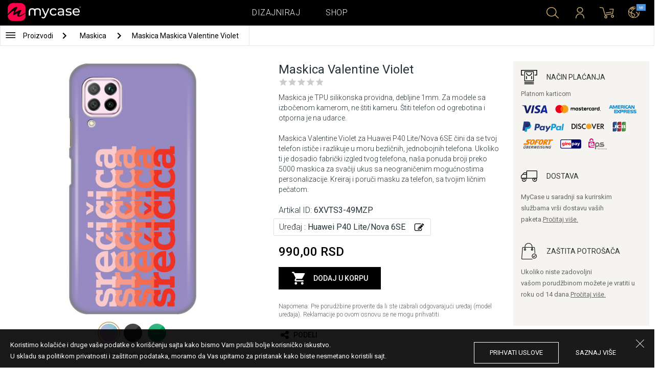

--- FILE ---
content_type: image/svg+xml
request_url: https://webnauts.dev/images/signature/logo-blue.svg
body_size: 6602
content:
<?xml version="1.0" encoding="UTF-8"?>
<svg width="230px" height="36px" viewBox="0 0 230 36" version="1.1" xmlns="http://www.w3.org/2000/svg" xmlns:xlink="http://www.w3.org/1999/xlink">
    <!-- Generator: Sketch 61 (89581) - https://sketch.com -->
    <title>Group 51</title>
    <desc>Created with Sketch.</desc>
    <defs>
        <polygon id="path-1" points="0.205780919 0.247879859 12.2133251 0.247879859 12.2133251 20.4592721 0.205780919 20.4592721"></polygon>
        <polygon id="path-3" points="0 0.141047703 38.9743127 0.141047703 38.9743127 29.8476201 0 29.8476201"></polygon>
    </defs>
    <g id="Page-1" stroke="none" stroke-width="1" fill="none" fill-rule="evenodd">
        <g id="Group-51">
            <path d="M52.4139523,11.7512933 C50.5898004,11.7512933 48.9607014,12.2214523 47.5270618,13.1601449 C46.0930159,14.0980247 45.005189,15.3410813 44.259924,16.8885018 L57.2715848,16.8885018 L60.5663551,16.8885018 C60.3773975,16.5930777 60.2026625,16.2996855 60.0344293,16.0046678 C59.8661961,15.7088375 59.6910548,15.4341378 59.5049417,15.1752862 C58.6483339,14.107371 57.6052067,13.2686431 56.3763728,12.6623534 C55.1491643,12.0556572 53.8272739,11.7512933 52.4139523,11.7512933 L52.4139523,11.7512933 Z M54.8131042,22.6389081 L43.5918675,22.6389081 C43.814553,23.6430247 44.1961254,24.5837491 44.734553,25.4582367 C45.2754187,26.3331307 45.9365671,27.0873357 46.7179982,27.721258 C47.4994293,28.352742 48.3743233,28.8456572 49.3418675,29.2000035 C50.309818,29.5551625 51.3326272,29.7294912 52.4139523,29.7294912 C53.7159311,29.7294912 54.9333869,29.4706396 56.0695707,28.9480601 C57.2057544,28.4279187 58.2009311,27.7009399 59.0575389,26.7715936 L60.1185459,26.7715936 L65.8145,26.7715936 C65.5918145,27.3283074 65.3191466,27.8602332 65.0029982,28.3620883 C64.6872562,28.8639435 64.3422562,29.3592968 63.9716555,29.8412403 C62.6314788,31.5540495 60.9564611,32.922265 58.9457898,33.9466996 C56.9351184,34.9715406 54.7590583,35.4823357 52.4139523,35.4823357 C50.3646767,35.4823357 48.4490936,35.1007633 46.6615141,34.337212 C44.8751537,33.5740671 43.3122915,32.522 41.9717085,31.181417 C40.6311254,29.8412403 39.5794647,28.2779717 38.8159134,26.4920177 C38.0523622,24.7040318 37.6732279,22.7888551 37.6732279,20.7416113 C37.6732279,18.6947739 38.0523622,16.7767527 38.8159134,14.9887668 C39.5794647,13.2028127 40.6311254,11.6399505 41.9717085,10.2993675 C43.3122915,8.95878445 44.8751537,7.90712367 46.6615141,7.14357244 C48.4490936,6.38245936 50.3646767,5.99844876 52.4139523,5.99844876 C54.7590583,5.99844876 56.9351184,6.51168198 58.9457898,7.53449117 C60.9564611,8.55933216 62.6314788,9.9450212 63.9716555,11.6944028 C65.198864,13.1849329 66.0936696,14.9343145 66.6503834,16.9425477 C66.9864435,18.1356219 67.1546767,19.4010283 67.1546767,20.7416113 C67.1546767,21.4096678 67.0981926,22.0435901 66.9864435,22.6389081 L61.1791466,22.6389081 L54.8131042,22.6389081 Z" id="Fill-1" fill="#FF0844"></path>
            <path d="M86.0922509,29.7295724 C87.3170212,29.7295724 88.4755548,29.497947 89.5706961,29.032258 C90.6658375,28.5665689 91.6203781,27.9261449 92.4379753,27.1057032 C93.2535406,26.2876996 93.894371,25.3290954 94.3580283,24.2315159 C94.8212792,23.1319046 95.0529046,21.9684947 95.0529046,20.7416926 C95.0529046,19.5124523 94.8212792,18.3490424 94.3580283,17.2518693 C93.894371,16.152258 93.2535406,15.1936537 92.4379753,14.3756502 C91.6203781,13.5576466 90.6658375,12.9143781 89.5706961,12.4490954 C88.4755548,11.983 87.3170212,11.7513746 86.0922509,11.7513746 C84.8674806,11.7513746 83.7065088,11.983 82.6117739,12.4490954 C81.5186643,12.9143781 80.5620919,13.5576466 79.7465265,14.3756502 C78.928523,15.1936537 78.2807845,16.1429117 77.7972155,17.2222049 C77.3152721,18.3039364 77.0747067,19.4555618 77.0747067,20.6848021 L77.0747067,20.7416926 C77.0747067,21.9684947 77.3152721,23.1319046 77.7972155,24.2315159 C78.2807845,25.3290954 78.928523,26.2876996 79.7465265,27.1057032 C80.5620919,27.9261449 81.5186643,28.5665689 82.6117739,29.032258 C83.7065088,29.497947 84.8674806,29.7295724 86.0922509,29.7295724 M86.0650247,5.99853004 C88.1098304,5.99853004 90.0274452,6.38254064 91.8154311,7.14365371 C93.6013852,7.90720495 95.1642473,8.95886572 96.5048304,10.2994488 C97.8454134,11.6396254 98.8974806,13.202894 99.6606254,14.9888481 C100.421739,16.7768339 100.805749,18.6948551 100.805749,20.7416926 C100.805749,22.7889364 100.421739,24.7041131 99.6606254,26.4920989 C98.8974806,28.278053 97.8454134,29.8409152 96.5048304,31.1814982 C95.1642473,32.5220813 93.6013852,33.5741484 91.8154311,34.3372933 C90.0274452,35.1008445 88.1098304,35.482417 86.0650247,35.482417 C84.0157491,35.482417 82.1001661,35.1008445 80.3117739,34.3372933 C78.5262261,33.5741484 76.9629576,32.5220813 75.6223746,31.1814982 C74.2821979,29.8409152 73.2305371,28.278053 72.4669859,26.4920989 C71.7034346,24.7041131 71.323894,22.7889364 71.323894,20.7416926 L71.323894,20.6848021 L71.323894,0.248123675 L77.0747067,0.248123675 L77.0178163,9.07020848 C78.2832226,8.10225795 79.678258,7.348053 81.2053604,6.80962544 C82.7316502,6.26916608 84.3518092,5.99853004 86.0650247,5.99853004" id="Fill-3" fill="#FF0844"></path>
            <path d="M124.26197,7.8980212 C126.029638,9.09109541 127.431581,10.6242933 128.462924,12.505742 C129.496705,14.3847527 130.012376,16.44053 130.012376,18.6742933 L130.012376,35.4825795 L124.26197,35.4825795 L124.26197,29.3957067 L124.26197,18.6742933 C124.26197,17.7063428 124.073419,16.7859364 123.700786,15.9114488 C123.325716,15.0365548 122.812482,14.2730035 122.157836,13.6212014 C121.503595,12.9710247 120.747359,12.4577915 119.888313,12.0855654 C119.029267,11.7149647 118.113737,11.5264134 117.141723,11.5264134 C116.168896,11.5264134 115.244426,11.7149647 114.367094,12.0855654 C113.48773,12.4577915 112.731493,12.9710247 112.097164,13.6212014 C111.46121,14.2730035 110.956917,15.0365548 110.582253,15.9114488 C110.20962,16.7859364 110.023101,17.7063428 110.023101,18.6742933 L110.023101,29.3957067 L110.023101,35.4825795 L104.272694,35.4825795 L104.272694,18.6742933 L104.272694,5.77560071 L110.023101,5.77560071 L110.066175,7.8980212 C111.070292,7.22793286 112.179249,6.70738516 113.390203,6.33475265 C114.601564,5.96212014 115.860062,5.77560071 117.164072,5.77560071 C118.468083,5.77560071 119.724549,5.96212014 120.935504,6.33475265 C122.146864,6.70738516 123.255009,7.22793286 124.26197,7.8980212" id="Fill-5" fill="#7D90D0"></path>
            <path d="M148.30908,30.0093516 C149.572048,30.0093516 150.755776,29.7659417 151.853355,29.2799346 C152.950935,28.7914894 153.909539,28.1372491 154.729981,27.3123375 C155.547578,26.489864 156.199786,25.5243516 156.683355,24.419864 C157.167737,23.3157827 157.410334,22.1438392 157.410334,20.9076908 C157.410334,19.6353763 157.167737,18.4467721 156.683355,17.3402527 C156.199786,16.2361714 155.547578,15.2726908 154.729981,14.4481855 C153.909539,13.6236802 152.950935,12.9670018 151.853355,12.4805883 C150.755776,11.9941749 149.572048,11.7511714 148.30908,11.7511714 C147.041235,11.7511714 145.859945,11.9941749 144.762366,12.4805883 C143.664786,12.9670018 142.706182,13.6236802 141.88574,14.4481855 C141.068143,15.2726908 140.415935,16.2361714 139.931959,17.3402527 C139.447984,18.4467721 139.207419,19.6353763 139.207419,20.9076908 C139.207419,22.1438392 139.447984,23.3157827 139.931959,24.419864 C140.415935,25.5243516 141.068143,26.489864 141.88574,27.3123375 C142.706182,28.1372491 143.664786,28.7914894 144.762366,29.2799346 C145.859945,29.7659417 147.041235,30.0093516 148.30908,30.0093516 M148.279415,5.99832686 C150.324221,5.99832686 152.246306,6.38924558 154.048108,7.17311484 C155.84991,7.9549523 157.42862,9.01595936 158.785051,10.3541042 C160.141482,11.6946873 161.209398,13.2778675 161.991235,15.100394 C162.770634,16.9245459 163.161147,18.8600406 163.161147,20.9076908 L163.161147,35.3688392 L157.410334,35.3688392 L157.410334,32.6628852 C156.142896,33.6218958 154.74786,34.3785389 153.221164,34.9303763 C151.694468,35.4850583 150.058461,35.759758 148.30908,35.759758 C146.259804,35.759758 144.335281,35.3688392 142.529009,34.5874081 C140.722737,33.805977 139.150528,32.7445636 137.809945,31.4064187 C136.4718,30.066242 135.410793,28.4940336 134.629362,26.6873551 C133.845087,24.8814894 133.454574,22.9549346 133.454574,20.9076908 C133.454574,18.8600406 133.845087,16.9245459 134.624486,15.100394 C135.406323,13.2778675 136.465299,11.6946873 137.803037,10.3541042 C139.13915,9.01595936 140.709327,7.9549523 142.510723,7.17311484 C144.314963,6.38924558 146.236641,5.99832686 148.279415,5.99832686" id="Fill-7" fill="#7D90D0"></path>
            <polyline id="Fill-10" fill="#7D90D0" points="196.469129 0.80695053 202.221973 0.80695053 202.221973 6.05509541 210.717751 6.05509541 210.717751 11.8055018 202.221973 11.8055018 202.221973 35.4824982 196.469129 35.4824982"></polyline>
            <path d="M228.178367,21.8003834 C228.698509,22.5456484 229.107307,23.3567438 229.407201,24.2312314 C229.705064,25.1061254 229.834286,26.0261254 229.79812,26.994076 C229.759922,28.2237226 229.47994,29.3595 228.959799,30.3997827 C228.439657,31.4429099 227.750876,32.35397 226.894675,33.1358074 C226.037661,33.9168322 225.031512,34.5239346 223.879481,34.9506131 C222.725417,35.380136 221.514463,35.5735636 220.24865,35.5369912 C218.463102,35.4622208 216.85229,34.9985636 215.420682,34.1419558 C213.987042,33.2857544 212.896777,32.1495707 212.153544,30.7362491 L216.954286,27.3849947 C217.140806,28.0554894 217.550011,28.6231749 218.183527,29.0892703 C218.815417,29.5549594 219.560276,29.7865848 220.416883,29.7865848 C221.384834,29.8227509 222.232095,29.5549594 222.957042,28.9754894 C223.684021,28.4004894 224.045276,27.6828569 224.045276,26.8258428 C224.045276,26.5669912 224.026989,26.3804717 223.990823,26.2695353 L223.990823,26.1561608 C223.952625,26.0830159 223.934339,26.0171855 223.934339,25.9602951 C223.934339,25.9062491 223.916053,25.8400124 223.879481,25.765242 C223.618191,25.1333516 223.134216,24.6132102 222.427961,24.2019735 C222.316212,24.129235 222.148385,24.0544647 221.9257,23.979288 L221.980152,23.9228039 C221.460011,23.6245353 220.882979,23.3360194 220.24865,23.0568498 C219.617572,22.779712 218.974304,22.4822562 218.322095,22.164076 C217.672325,21.8479276 217.029057,21.5143057 216.397979,21.1599594 C215.76365,20.8052067 215.168332,20.3870618 214.609587,19.9030866 L214.609587,19.8461961 L214.441353,19.6804011 C213.659922,18.935136 213.046724,18.0695883 212.598915,17.083758 C212.153544,16.0975212 211.949145,15.0458604 211.985311,13.9279629 C212.021883,12.8125035 212.283173,11.7693763 212.767148,10.8018322 C213.251124,9.83388163 213.893986,8.99515371 214.693703,8.28849293 C215.49342,7.58223852 216.434145,7.02308657 217.513438,6.61428799 C218.592325,6.20508304 219.746795,6.01896996 220.975629,6.05513604 C222.57547,6.12990636 224.018456,6.52082509 225.301742,7.22789223 C226.587873,7.93658481 227.600929,8.88381095 228.346194,10.0748534 L223.654763,13.3143587 C223.431671,12.9051537 223.068385,12.5508074 222.566124,12.2533516 C222.064269,11.9554894 221.496177,11.8055424 220.864693,11.8055424 C220.008085,11.7693763 219.27176,11.9737756 218.658562,12.4215848 C218.044958,12.8669558 217.736124,13.4078216 217.736124,14.0388993 C217.736124,14.2274505 217.75441,14.3574859 217.792608,14.429818 C217.867784,14.8410548 218.051866,15.1933693 218.35176,15.4912314 C218.649622,15.7911254 219.022254,16.0316908 219.467219,16.2182102 C220.17388,16.6270088 220.984975,17.0475919 221.896035,17.4742703 C222.809534,17.9013551 223.729534,18.3763905 224.661318,18.89897 C225.331406,19.1968322 226.001901,19.623917 226.671989,20.1830689 L226.949127,20.4622385 C227.32176,20.7958604 227.732996,21.2436696 228.178367,21.8003834" id="Fill-12" fill="#7D90D0"></path>
            <path d="M193.015472,6.05509541 L193.015472,22.7500071 C193.015472,24.983364 192.497769,27.0330459 191.463988,28.8937703 C190.430207,30.7544947 189.030295,32.2629046 187.265065,33.4149364 C186.226814,34.0854311 185.113793,34.6080106 183.927627,34.9782049 C182.741461,35.3508375 181.498811,35.5369505 180.201302,35.5369505 C178.901761,35.5369505 177.661143,35.3508375 176.475383,34.9782049 C175.286779,34.6080106 174.176196,34.0854311 173.137539,33.4149364 C171.408475,32.2629046 170.015878,30.7544947 168.963811,28.8937703 C167.91215,27.0330459 167.387133,24.983364 167.387133,22.7500071 L167.387133,6.05509541 L173.137539,6.05509541 L173.137539,12.0854841 L173.137539,22.7500071 C173.137539,23.7179576 173.32162,24.6314558 173.691814,25.4856254 C174.064447,26.3446714 174.564677,27.0874982 175.194129,27.7210141 C175.825207,28.3529046 176.575348,28.8547597 177.447398,29.2273922 C178.317822,29.6000247 179.23579,29.7865442 180.201302,29.7865442 C181.164783,29.7865442 182.070966,29.6000247 182.925542,29.2273922 C183.77768,28.8547597 184.529447,28.3529046 185.177186,27.7210141 C185.826956,27.0874982 186.336125,26.3446714 186.708352,25.4856254 C187.078952,24.6314558 187.265065,23.7179576 187.265065,22.7500071 L187.265065,12.0854841 L187.265065,6.05509541 L193.015472,6.05509541 Z" id="Fill-14" fill="#7D90D0"></path>
            <g id="Group-18" transform="translate(16.254417, 0.000000)">
                <mask id="mask-2" fill="white">
                    <use xlink:href="#path-1"></use>
                </mask>
                <g id="Clip-17"></g>
                <polygon id="Fill-16" fill="#FF536A" mask="url(#mask-2)" points="0.205780919 13.2549081 3.33394346 20.4592721 12.2133251 0.247717314 5.87085159 0.247717314"></polygon>
            </g>
            <g id="Group-21" transform="translate(0.000000, 5.689046)">
                <mask id="mask-4" fill="white">
                    <use xlink:href="#path-3"></use>
                </mask>
                <g id="Clip-20"></g>
                <polygon id="Fill-19" fill="#FF0844" mask="url(#mask-4)" points="38.9743127 0.141047703 29.1456731 22.6432562 26.019136 29.8476201 22.8361148 22.6432562 19.4872986 14.9959594 16.1360442 22.6432562 13.0095071 29.8476201 9.88093816 22.6432562 -0.000121908127 0.141047703 6.3094364 0.141047703 13.0095071 15.440924 16.3587297 7.79118905 19.4872986 0.58885689 22.6678816 7.79118905 26.019136 15.440924 32.7192067 0.141047703"></polygon>
            </g>
            <path d="M134.7583,26.4096484 L134.7583,26.4096484 C132.579396,26.4096484 130.796693,24.6265389 130.796693,22.4476343 L130.796693,20.3621926 C130.796693,18.183288 132.579396,16.4005848 134.7583,16.4005848 C136.937205,16.4005848 138.720314,18.183288 138.720314,20.3621926 L138.720314,22.4476343 C138.720314,24.6265389 136.937205,26.4096484 134.7583,26.4096484" id="Fill-22" fill="#7D90D0"></path>
            <path d="M161.845148,26.4096484 L161.845148,26.4096484 C159.666244,26.4096484 157.883134,24.6265389 157.883134,22.4476343 L157.883134,20.3621926 C157.883134,18.183288 159.666244,16.4005848 161.845148,16.4005848 C164.024053,16.4005848 165.806756,18.183288 165.806756,20.3621926 L165.806756,22.4476343 C165.806756,24.6265389 164.024053,26.4096484 161.845148,26.4096484" id="Fill-24" fill="#7D90D0"></path>
            <path d="M147.915804,17.6982968 C148.396528,17.7230848 148.881316,17.7982615 149.357164,17.7620954 C150.696935,17.6605053 152.032641,17.5081201 153.370786,17.3858057 C153.74992,17.351265 154.134337,17.3244452 154.513878,17.3431378 C155.207129,17.3772721 155.567571,17.6645689 155.676069,18.3505053 C155.98856,20.3331378 155.372111,22.0426961 153.999832,23.4657703 C152.676316,24.8380495 151.023648,25.4309293 149.102783,25.2866714 C149.247447,25.2379081 149.392111,25.185894 149.537995,25.1399753 C151.727058,24.4572898 153.45409,22.2231201 153.559337,19.9373428 C153.60932,18.8458587 153.244002,18.3635088 152.161458,18.2391625 C151.085009,18.1152226 149.999214,18.0733675 148.919108,17.975841 C148.577359,17.9445512 148.241299,17.8494629 147.9028,17.7840389 L147.915804,17.6982968 Z" id="Fill-26" fill="#7D90D0"></path>
            <path d="M142.280316,15.4855424 C143.08491,15.4757898 143.900475,15.5444647 144.695316,15.6732809 C147.521959,16.1324682 150.335599,16.229182 153.18256,15.7732456 C154.996553,15.4826979 156.879221,14.9832809 158.629415,16.2734753 C157.569627,12.2765141 153.436942,9.11624912 148.864168,8.81879329 C146.048903,8.6359311 143.502648,9.4470265 141.285952,11.2110371 C139.247242,12.8340406 137.996465,14.9300477 137.438125,17.3373269 L139.311041,17.3373269 C139.762913,16.1397827 140.75362,15.5038286 142.280316,15.4855424" id="Fill-28" fill="#7D90D0"></path>
        </g>
    </g>
</svg>